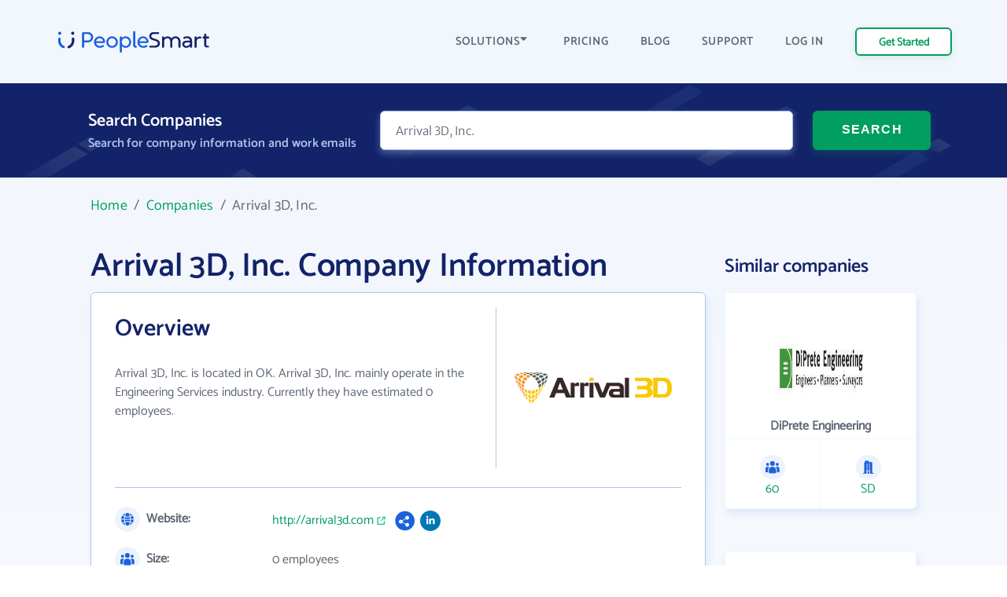

--- FILE ---
content_type: text/html; charset=UTF-8
request_url: https://www.peoplesmart.com/companies/arrival-3d-inc/906554
body_size: 10149
content:
<!DOCTYPE html>
<html lang="en">

<head>
    <meta charset="UTF-8">
    <meta http-equiv="X-UA-Compatible" content="IE=edge">
            <meta name="robots" content="noarchive">
        <title>Arrival 3D, Inc. Employee Directory - Email Address Format, Phone Numbers | PeopleSmart</title>
    <meta name="description" content="Arrival 3D, Inc. business profile, headquartered inOK. See business details and contact information. Browse employee directory for email addresses &amp; phone numbers.">
    <meta name="viewport" content="width=device-width, initial-scale=1.0">
            <link rel="canonical" href="https://www.peoplesmart.com/companies/arrival-3d-inc/906554" />
        <link rel="shortcut icon" type="image/png" href="https://www.peoplesmart.com/profile/assets/dist/img/favicon.ico" />

    <script async>
        const regularFont = new FontFace("Catamaran", "url(/profile/assets/dist/fonts/catamaran-v8-latin-regular.woff2)", {
          style: 'normal', weight: 'normal'
         });
        const boldFont = new FontFace("Catamaran-SemiBold", "url(/profile/assets/dist/fonts/catamaran-v8-latin-600.woff2)", {
          style: 'normal', weight: 600
         });
        const merriWeatherFont = new FontFace("Merriweather Sans Light", "url(/profile/assets/dist/fonts/merriweather-sans-v14-latin-300.woff2)", {
          style: 'normal', weight: 300
        });
        Promise.all([regularFont.load(), boldFont.load(), merriWeatherFont.load()]).then(() => {
          document.fonts.add(regularFont);
          document.fonts.add(boldFont);
          document.fonts.add(merriWeatherFont);
        })
        .catch(error => {
            console.error(error);
        });
    </script>

        <link rel="preload" href="https://www.peoplesmart.com/profile/assets/dist/css/critical.590a7396.bundle.css" as="style" onload="this.onload=null;this.rel='stylesheet'">
    <noscript><link rel="stylesheet"href="https://www.peoplesmart.com/profile/assets/dist/css/critical.590a7396.bundle.css"></noscript>
    <link rel="preload" href="https://www.peoplesmart.com/profile/assets/dist/css/app.a77b3327.bundle.css" as="style" onload="this.onload=null;this.rel='stylesheet'">
    <noscript><link rel="stylesheet"href="https://www.peoplesmart.com/profile/assets/dist/css/app.a77b3327.bundle.css"></noscript>

    <script defer>
      const assets = [
        "https://www.peoplesmart.com/profile/assets/dist/css/noncritical.ef28936f.bundle.css"
      ];
      window.addEventListener('load', () => {
        assets.forEach(asset => {
          let link = document.createElement('link');
          link.rel = 'stylesheet';
          link.type = 'text/css';
          link.href = asset;
          document.head.appendChild(link);
        });
      });
    </script>
    <link href="https://googleads.g.doubleclick.net" rel="preconnect" crossorigin="anonymous">
<link href="https://www.googletagmanager.com" rel="preconnect" crossorigin>
<link href="https://www.google-analytics.com" rel="preconnect" crossorigin="anonymous">

    <!-- STYLES -->
    <style >
    </style>

            <script type="application/ld+json">{"@context":"http:\/\/schema.org","@type":"WebPage","@id":"https:\/\/www.peoplesmart.com","name":"Arrival 3D, Inc. Employee Directory - Email Address Format, Phone Numbers | PeopleSmart","description":"Arrival 3D, Inc. business profile, headquartered inOK. See business details and contact information. Browse employee directory for email addresses & phone numbers.","publisher":{"@type":"Brand","name":"PeopleSmart"}}</script>
            <script type="application/ld+json">{"@context":"http:\/\/schema.org","@type":"Organization","name":"PeopleSmart","url":"https:\/\/www.peoplesmart.com","logo":"https:\/\/frcdn.peoplesmart.com\/assets\/img\/cb3d974edde6235e260259d70f3e2f1f.png"}</script>
            <script type="application/ld+json">{"@context":"http:\/\/schema.org","@type":"BreadcrumbList","itemListElement":[{"@type":"ListItem","position":1,"item":{"@id":"https:\/\/www.peoplesmart.com\/","name":"Home"}},{"@type":"ListItem","position":2,"item":{"@id":"https:\/\/www.peoplesmart.com\/companies\/","name":"Companies"}},{"@type":"ListItem","position":3,"item":{"@id":"https:\/\/www.peoplesmart.com\/companies\/arrival-3d-inc\/906554\/","name":"Arrival 3D, Inc."}}]}</script>
            <script type="application/ld+json">{"@context":"http:\/\/schema.org","@type":"FAQPage","mainEntity":[{"@type":"Question","name":"What is Arrival 3D, Inc.\u0027s website address?","acceptedAnswer":{"@type":"Answer","text":"Arrival 3D, Inc.\u0027s website address is <a target=\u0027_blank\u0027 rel=\u0027noopener noreferrer\u0027 href=\u0027http:\/\/arrival3d.com\u0027>http:\/\/arrival3d.com<\/a>"}},{"@type":"Question","name":"What is Arrival 3D, Inc.\u0027s phone number?","acceptedAnswer":{"@type":"Answer","text":"Arrival 3D, Inc.\u0027s phone number is +1 (405) 510-xxxx"}},{"@type":"Question","name":"How many email formats does Arrival 3D, Inc. use?","acceptedAnswer":{"@type":"Answer","text":"Arrival 3D, Inc. uses 1 email formats"}},{"@type":"Question","name":"Where is Arrival 3D, Inc. located?","acceptedAnswer":{"@type":"Answer","text":"Arrival 3D, Inc. is located in 12220 S State Highway 51, OK 74429"}}]}</script>
    
    <script
  type="text/javascript"
  src="https://app.termly.io/resource-blocker/062688a2-e2a2-41a4-be28-16a82bd20045?autoBlock=on"
></script>

<script async>
  (function(i,s,o,g,r,a,m){i['GoogleAnalyticsObject']=r;i[r]=i[r]||function(){
  (i[r].q=i[r].q||[]).push(arguments)},i[r].l=1*new Date();a=s.createElement(o),
  m=s.getElementsByTagName(o)[0];a.async=1;a.src=g;m.parentNode.insertBefore(a,m)
  })(window,document,'script','https://www.google-analytics.com/analytics.js','ga');
  ga('create', 'UA-546951-27', 'auto', {allowLinker: true});
</script>

<!-- Google Tag Manager -->

<script async>(function(w,d,s,l,i){w[l]=w[l]||[];w[l].push({'gtm.start':
new Date().getTime(),event:'gtm.js'});var f=d.getElementsByTagName(s)[0],
j=d.createElement(s),dl=l!='dataLayer'?'&l='+l:'';j.async=true;j.src=
'https://www.googletagmanager.com/gtm.js?id='+i+dl;f.parentNode.insertBefore(j,f);
})(window,document,'script','dataLayer','GTM-PVGF4RR');</script>

    <script>
    var isIE11 = /Trident.*rv[ :]*11\./.test(navigator.userAgent);
    if (isIE11) {
      document.head.innerHTML += '<link rel="stylesheet" href="https://www.peoplesmart.com/profile/assets/dist/css/ie11.31d5d557.bundle.css">'
      document.head.innerHTML += '<link rel="stylesheet" href="https://www.peoplesmart.com/profile/assets/dist/css/critical.590a7396.bundle.css">'
      document.head.innerHTML += '<link rel="stylesheet" href="https://www.peoplesmart.com/profile/assets/dist/css/app.a77b3327.bundle.css">'
      document.head.innerHTML += '<link rel="stylesheet" href="https://www.peoplesmart.com/profile/assets/dist/css/noncritical.ef28936f.bundle.css">'
    }
  </script>

</head>

<body>
    <!-- Google Tag Manager (noscript) -->
    <noscript><iframe src="https://www.googletagmanager.com/ns.html?id=GTM-PVGF4RR" height="0"
        width="0" style="display:none;visibility:hidden" loading="lazy"></iframe></noscript>

    <!-- HEADER: MENU + HEROE SECTION -->
    <header id="header" class="company-page__header">
  <div class="header-topbar"> 
    <div class="grid-cont">
      <div class="grid-row grid-row_aic dynamic-header__cont">
        <div class="grid-col grid-col_auto">
          <a href="https://www.peoplesmart.com/" class="logo">
            <img
              src="https://www.peoplesmart.com/profile/assets/dist/img/company-profile/img-ps-logo.svg"
              alt="logo"
            />
          </a>
        </div>
        <div class="grid-col grid-col_auto is-hidden-desktop">
          <div class="grid-row">
            <div class="start-trial mr-4 is-hidden-mobile btn-signup ">
              <a href="https://www.peoplesmart.com/lp/70c1c4/3/subscribe" class="button button_xs header-start-trial__button" rel="nofollow"
              data-event="dl" data-category="View Report" data-action="Click" data-label="Nav CTA Button">Get Started</a>
            </div>
            <button type="button" class="close-nav-button is-hidden"><img	
              src="https://www.peoplesmart.com/profile/assets/dist/img/header-icons/cross.svg" title="Close" alt="Close">
            </button>	
            <button id="burger-search" class="menu-toggle mobile-menu-trigger burger"><img 
              src="https://www.peoplesmart.com/profile/assets/dist/img/header-icons/menu.svg" alt="Menu" width="20" height="16" aria-label="Menu trigger" class="header__icon">
            </button>  
          </div>
        </div>
        <div class="grid-col grid-col_auto is-hidden-touch">
          <div class="company-header-links">
            <div class="company-header-element dropdown">
              <button class="company-header-dropdown">SOLUTIONS <img
                src="https://www.peoplesmart.com/profile/assets/dist/img/header-icons/caret-down.svg"
                alt="open menu"
              /> </button>           
              <div class="js-section-menu-wrapper section-menu-wrapper">
              <section class="sections-menu">
                <section class="section-group">
                  <p class="title">Features</p>
                  <a class="section-item" href="https://www.peoplesmart.com/our-data/" data-track="ga" data-ga-action="Solutions" data-ga-label="Our Data">
                    <span class="section-item__title">Our data</span>
                    <span class="section-item__body">AI powered confidence and high accuracy</span>
                  </a>
                  <a class="section-item" href="https://www.peoplesmart.com/lead-enrichment/" data-track="ga" data-ga-action="Solutions" data-ga-label="Lead Enrichment">
                    <span class="section-item__title">Lead enrichment</span>
                    <span class="section-item__body">Enhance your customer data</span>
                  </a>
                  <a class="section-item" href="https://www.peoplesmart.com/find-leads/" data-track="ga" data-ga-action="Solutions" data-ga-label="Contact Search">
                    <span class="section-item__title">Contact search</span>
                    <span class="section-item__body">Search over 100M targeted leads</span>
                  </a>
                  <a class="section-item" href="https://www.peoplesmart.com/chrome-extension/" data-track="ga" data-ga-action="Solutions" data-ga-label="Chrome Extension">
                    <span class="section-item__title">Chrome Extension</span>
                    <span class="section-item__body">Get contact info for LinkedIn profiles</span>
                  </a>
                </section>
                <section class="section-group">
                  <p class="title">Solutions</p>
                  <a class="section-item" href="https://www.peoplesmart.com/recruiters/" data-track="ga" data-ga-action="Solutions" data-ga-label="Recruitment">
                    <span class="section-item__title">Recruitment</span>
                    <span class="section-item__body">Speed up recruitment process</span>
                  </a>
                  <a class="section-item" href="https://www.peoplesmart.com/sales-leads/" data-track="ga" data-ga-action="Solutions" data-ga-label="Sales">
                    <span class="section-item__title">Sales</span>
                    <span class="section-item__body">Enhance sales by making smart decisions</span>
                  </a>
                </section>
                <section class="section-group">
                  <p class="title">Company</p>
                  <a class="section-item" href="https://www.peoplesmart.com/about-us/" data-track="ga" data-ga-action="Solutions" data-ga-label="About">
                    <span class="section-item__title">About us</span>
                    <span class="section-item__body">Who we are</span>
                  </a>
                  <a class="section-item" href="https://www.peoplesmart.com/competitors/" data-track="ga" data-ga-action="Solutions" data-ga-label="Competitors">
                    <span class="section-item__title">Why PeopleSmart</span>
                    <span class="section-item__body">How we are better than the competition</span>
                  </a>
                </section>
              </section>
            </div>   
            </div>
            <div class="company-header-element">
              <a href="https://www.peoplesmart.com/pricing/">
                PRICING
              </a>
            </div>
            
            <div class="company-header-element">
              <a href="https://www.peoplesmart.com/blog/">
                BLOG
              </a>
            </div>

            <div class="company-header-element">
              <a href="https://support.peoplesmart.com/hc/en-us" rel="nofollow">
                SUPPORT
              </a>
            </div>

            <div class="company-header-element btn-login ">
              <a href="https://www.peoplesmart.com/login">
                LOG IN
              </a>
            </div>
            <div class="company-header-element btn-logout is-hidden">
              <a class="button button-primary-outlined">
                Log Out
              </a>
            </div>
            <div class="company-header-element is-hidden">
                          </div>
            <div class="start-trial btn-signup ">
              <a href="https://www.peoplesmart.com/lp/70c1c4/3/subscribe" class="button button_xs header-start-trial__button btn-signup" rel="nofollow"
              data-event="dl" data-category="View Report" data-action="Click" data-label="Nav CTA Button">Get Started</a>
            </div>
          </div>
        </div>
      </div>
    </div>
  </div>
  <!-- Search form-->
  <div class="company-search">
    <form action="#" rel="nofollow" data-people-flow="https://www.peoplesmart.com/lp/70c1c4/2/building-report?" data-company-flow="https://www.peoplesmart.com/lp/70c1c4/3/subscribe" class="company-search__form" autocomplete="off" novalidate>
  <div class="grid-row">
    <div class="grid-col grid-col_auto">
      <h3 class="search-form-title">Search Companies</h3>
      <h4 class="search-form-subtitle">Search for company information and work emails </h4>
    </div>
    <div class="header__form">
      <div class="grid-col search__form__people">
        <div class="company-search__input">
          <div class="ps-input bn">
            <input type="text" id="bn" name="bn" placeholder="Company name…" value="Arrival 3D, Inc." required />
          </div>
        </div>
      </div>
      <div class="grid-col grid-col_auto search__form__submit">
        <button
          type="submit"
          class="company-header-search__button button"
        >
          SEARCH
        </button>
      </div>
    </div>
  </div>
</form>
  </div>
  <div id="mobile-nav" class="mobile-nav mobile-side">
  <div class="sidebar-item side-close-button">
    <button class="button button-primary-outlined btn-logout is-hidden">Log Out</button>
    <div class="">
      <a href="https://www.peoplesmart.com/lp/70c1c4/3/subscribe" class="button button-primary-outlined btn-signup " rel="nofollow"
        data-event="dl" data-category="View Report" data-action="Click" data-label="Nav CTA Button">Get Started</a>

      <a href="https://www.peoplesmart.com/login" class="button-link pr-0 has-text-weight-bold btn-login ">Log In</a>
    </div>
    <button type="button" class="close-nav-button is-hidden"><img	
      src="https://www.peoplesmart.com/profile/assets/dist/img/header-icons/cross.svg" title="Close" alt="Close">
    </button>	
  </div>
    <section class="sidebar-item sections-menu">
  <section class="section-group">
    <p class="title">Features</p>
    <a class="section-item" href="https://www.peoplesmart.com/our-data/" data-track="ga" data-ga-action="Solutions" data-ga-label="Our Data">
      <span class="section-item__title">Our data</span>
      <span class="section-item__body">AI powered confidence and high accuracy</span>
    </a>
    <a class="section-item" href="https://www.peoplesmart.com/lead-enrichment/" data-track="ga" data-ga-action="Solutions" data-ga-label="Lead Enrichment">
      <span class="section-item__title">Lead enrichment</span>
      <span class="section-item__body">Enhance your customer data</span>
    </a>
    <a class="section-item" href="https://www.peoplesmart.com/find-leads/" data-track="ga" data-ga-action="Solutions" data-ga-label="Contact Search">
      <span class="section-item__title">Contact search</span>
      <span class="section-item__body">Search over 100M targeted leads</span>
    </a>
    <a class="section-item" href="https://www.peoplesmart.com/chrome-extension/" data-track="ga" data-ga-action="Solutions" data-ga-label="Chrome Extension">
      <span class="section-item__title">Chrome Extension</span>
      <span class="section-item__body">Get contact info for LinkedIn profiles</span>
    </a>
  </section>
  <section class="section-group">
    <p class="title">Solutions</p>
    <a class="section-item" href="https://www.peoplesmart.com/recruiters/" data-track="ga" data-ga-action="Solutions" data-ga-label="Recruitment">
      <span class="section-item__title">Recruitment</span>
      <span class="section-item__body">Speed up recruitment process</span>
    </a>
    <a class="section-item" href="https://www.peoplesmart.com/sales-leads/" data-track="ga" data-ga-action="Solutions" data-ga-label="Sales">
      <span class="section-item__title">Sales</span>
      <span class="section-item__body">Enhance sales by making smart decisions</span>
    </a>
  </section>
  <section class="section-group">
    <p class="title">Company</p>
    <a class="section-item" href="https://www.peoplesmart.com/about-us/" data-track="ga" data-ga-action="Solutions" data-ga-label="About">
      <span class="section-item__title">About us</span>
      <span class="section-item__body">Who we are</span>
    </a>
    <a class="section-item" href="https://www.peoplesmart.com/competitors/" data-track="ga" data-ga-action="Solutions" data-ga-label="Competitors">
      <span class="section-item__title">Why PeopleSmart</span>
      <span class="section-item__body">How we are better than the competition</span>
    </a>
  </section>
  <div class="sidebar-item clickable-row">
    <a href="https://www.peoplesmart.com/pricing/">
      PRICING
    </a>
  </div>
  <div class="sidebar-item clickable-row">
    <a href="https://www.peoplesmart.com/blog/">
      BLOG
    </a>
  </div>
  <div class="sidebar-item clickable-row">
    <a href="https://support.peoplesmart.com/hc/en-us" rel="nofollow" >
      SUPPORT
    </a>
  </div>
</div>
</header>

    <!-- CONTENT -->
    
<div class="page">  
  <div class="container is-max-widescreen">
    <main class="company-page__content">
      <div class="breadcrumbs">
            <a href="/">Home</a> &nbsp;/&nbsp;
                <a href="/companies/">Companies</a> &nbsp;/&nbsp;
                <em>Arrival 3D, Inc.</em>
      </div>
      <div class="columns is-desktop is-multiline">
        <div class="column is-full-touch is-9-desktop">
          <div class="company-headline">
            <h1 class="company-headline__title">Arrival 3D, Inc. Company Information</h1>
          </div>
                          <div class="info company-overview">
   
    <div class="columns is-mobile">
        <div class="column is-two-thirds-tablet">
            <h2 class="company-profile__title"><span>Overview</span></h2>
            <p class="company-profile-info">
                    Arrival 3D, Inc. is located in OK.
Arrival 3D, Inc. mainly operate in the Engineering Services industry.
Currently they have estimated 0 employees.
            </p>
        </div>
                    <div class="column company-profile__logo">
                <figure class="image">
                    <img src="https://img.fullcontact.com/static/077f38946e4070c8b707ce4b2c968297_dc1b35ec9435f4cb7206207eeac2a5764fe0c1b72440b7b4d4b4dbbda338e0cc" alt="logo" width="128" height="128">
                </figure>
            </div>
            </div>
    <hr>
    <dl class="company-overview__list">
        <dt><img loading="lazy" src="https://www.peoplesmart.com/profile/assets/dist/img/company/overview/url.svg" alt="url icon" width="32" height="32" class="company-overview__icon">
            Website:
        </dt>
        <dd class="company-profile-info__header company-overview__website">
            <a href="http://arrival3d.com" target="_blank" rel="noopener noreferrer"  class="company-profile__extlink mr-2">http://arrival3d.com</a>
                            <div class="company-overview__socials">
                                            <img loading="lazy" src="https://www.peoplesmart.com/profile/assets/dist/img/social-media/default.svg" alt="Social" height="26" width="26" />
                                            <img loading="lazy" src="https://www.peoplesmart.com/profile/assets/dist/img/social-media/linkedin.svg" alt="Social" height="26" width="26" />
                                    </div>
                    </dd>
    </dl>
    <dl class="company-overview__list">
        <dt><img loading="lazy" src="https://www.peoplesmart.com/profile/assets/dist/img/company/overview/size.svg" alt="size company icon" width="32" height="32" class="company-overview__icon">
            Size:
        </dt>
        <dd class="company-profile-info__header size">
            <p>0 employees</p>
        </dd>
    </dl>
    <dl class="company-overview__list">
                    <dt><img loading="lazy" src="https://www.peoplesmart.com/profile/assets/dist/img/company/overview/hq.svg" alt="headquarters icon" width="32" height="32" class="company-overview__icon">
                Headquarters:
            </dt>
            <dd class="company-profile-info__header location">
                <a>12220 S State Highway 51, OK 74429 </a>
            </dd>
            </dl>
    <dl class="company-overview__list phone">
                    <dt><img loading="lazy" src="https://www.peoplesmart.com/profile/assets/dist/img/company/overview/phone.svg" alt="phone icon" width="32" height="32" class="company-overview__icon">
                Phone Number:
            </dt>
                            <dd class="company-profile-info__header">
                    <a href="https://www.peoplesmart.com/lp/88dce3/3/building-report?" class="phone-number"
                    data-event="dl" data-category="View Report" data-action="Click" data-label="Company Phone Links" rel="nofollow">+1 (405) 510-xxxx</a>
                                     </dd>
                            <dd class="company-profile-info__header">
                    <a href="https://www.peoplesmart.com/lp/88dce3/3/building-report?" class="phone-number"
                    data-event="dl" data-category="View Report" data-action="Click" data-label="Company Phone Links" rel="nofollow">+1 (866) 687-xxxx</a>
                                     </dd>
                        </dl>

    <dl class="company-overview__list">
                            <dt><img loading="lazy" src="https://www.peoplesmart.com/profile/assets/dist/img/company/overview/industry.svg" alt="industry icon" class="company-overview__icon"  width="32" height="32">
                Industry:
            </dt>
            <dd class="company-profile-info__header industry">
                <p>Engineering Services</p>
            </dd>
            </dl>
</div>
                        <div class="employees info">
        <div class="is-flex is-justify-content-space-between">
            <h2 class="employees__title info__title"><span>Employees at Arrival 3D, Inc.</span></h2>
            <span class="mt- is-hidden-mobile">Showing 1 of 1</span>
        </div>
        <!-- Employee List Desktop/Tablet -->
        <div class="table-container is-hidden-mobile">
            <table class="table is-fullwidth">
                <thead>
                    <tr>
                        <th>JOB TITLE</th>
                        <th>WORK EMAIL</th>
                        <th>WORK PHONE</th>
                        <th>LOCATION</th>
                        <th></th>
                    </tr>
                </thead>
                <tbody>
                                    <tr>
                        <th>Employee</th>
                        <td><a href="https://www.peoplesmart.com/lp/88dce3/3/building-report?company=Arrival+3D%2C+Inc.&position=Employee" class="is-underlined" rel="nofollow">@arrival3d.com</a></td>
                        <td><a href="https://www.peoplesmart.com/lp/88dce3/3/building-report?company=Arrival+3D%2C+Inc.&position=Employee" class="" rel="nofollow"><div class="has-text-centered">-</div></a></td>
                        <td>Tulsa, Oklahoma</td>
                        <td><a href="https://www.peoplesmart.com/lp/88dce3/3/building-report?company=Arrival+3D%2C+Inc.&position=Employee" class="button button--outline has-text-centered" rel="nofollow"
                        data-event="dl" data-category="View Report" data-action="Click" data-label="View Profile CTA Button">VIEW <span class="is-hidden-touch">PROFILE</span></a></td>
                    </tr>
                                </tbody>
            </table>
        </div>

        <!-- Employee List Mobile -->
        <div class="is-hidden-tablet">
                                                <div class="employees_item">
                        <div class="columns is-mobile mb-0">
                            <div class="column is-7">
                                <div class="has-text-weight-bold">Employee</div>
                                                                    Tulsa, Oklahoma                                                            </div>
                            <div class="column">
                                <a href="https://www.peoplesmart.com/lp/88dce3/3/building-report?company=Arrival+3D%2C+Inc.&position=Employee" class="button button--outline has-text-centered" rel="nofollow">View</a>
                            </div>
                        </div>
                                                    <div class="employees_item__datapoint">
                                <img loading="lazy" src="https://www.peoplesmart.com/profile/assets/dist/img/company/overview/email.svg" alt="contact icon" class="company-overview__icon">
                                <a href="https://www.peoplesmart.com/lp/88dce3/3/building-report?company=Arrival+3D%2C+Inc.&position=Employee" class="is-underlined"
                                data-event="dl" data-category="View Report" data-action="Click" data-label="Email Links">@arrival3d.com</a>
                            </div>
                                                                    </div>
                                    </div>
                <div class="employee_pagination is-hidden-tablet">
                    </div>

        <div class="info info--blue mb-0 employee-search">
            <img loading="lazy" src="https://www.peoplesmart.com/profile/assets/dist/img/company/overview/employee-search.svg" alt="contact card icon" width="70" height="70" class="mb-4">
            <p>Enter an employee name to <strong>search</strong> and <strong>verify</strong> work emails, phone numbers and social links etc.</p>
            <form action="https://www.peoplesmart.com/lp/70c1c4/3/subscribe" rel="nofollow" data-people-flow="https://www.peoplesmart.com/lp/70c1c4/3/subscribe" data-company-flow="" class="search__form" autocomplete="off" novalidate>
                <div class="ps-input mr-4">
                    <input placeholder="Employee name..." type="text" id="fn" name="fn" value="" required />
                </div>
                <button
                    type="submit"
                    class="button"
                    data-event="dl" data-category="View Report" data-action="Click" data-label="Employee Search CTA Button"
                >
                    SEARCH
                </button>
            </form>

        </div>
    </div>
          <div class="info">
    <h2 class="company-profile__title">Arrival 3D, Inc.'s Email Format</h2>
    <p class="mb-5">
        We found 1 email formats used by <a href="https://www.peoplesmart.com/lp/88dce3/3/building-report?" rel="nofollow">Arrival 3D, Inc.</a> employees. The most common <strong>Arrival 3D, Inc. email format</strong> is 
        first ex.<strong>(jane@arrival3d.com)</strong> being used 100% of the time.
    </p>
    <div class="columns">
        <div class="column is-full-mobile is-7-tablet">
            <!-- Email Format Desktop/Tablet -->
            <div class="table-container is-hidden-mobile has-scrollbar-tablet">
                <table class="table email-formats is-striped is-fullwidth">
                    <thead>
                        <tr>
                            <th>FORMAT</th>
                            <th>EMAIL</th>
                            <th>%</th>
                            <th></th>
                        </tr>
                    </thead>
                    <tbody>
                                            <tr>
                            <th>First</th>
                            <td><a href="https://www.peoplesmart.com/lp/88dce3/3/building-report?"
                            data-event="dl" data-category="View Report" data-action="Click" data-label="Email Format" rel="nofollow">
                                jane@arrival3d.com                            </a></td>
                            <td>100%</td>
                            <td><span class="dot"></span></td>
                        </tr>
                                        </tbody>
                </table>
            </div>
            <!-- Email Format Mobile -->
            <div class="is-hidden-tablet m-3">
                                    <div class="columns is-mobile mb-5 email-formats__item">
                        <div class="column is-flex is-flex-direction-column is-9">
                            <strong>first</strong>
                            <a href="https://www.peoplesmart.com/lp/88dce3/3/building-report?" data-event="dl" data-category="View Report" data-action="Click" data-label="Email Format" rel="nofollow">
                                jane@arrival3d.com                            </a>
                        </div>
                        <div class="column is-align-self-center has-text-centered">100%</div>
                    </div>
                            </div>
        </div>
        <!-- Email Format Chart -->
        <div class="column is-5">
            <div id="emailFormatsChart" class="email-chart is-flex is-justify-content-center is-align-items-center" style="height: 100%; width: 100%" data-company-id="906554">
                <span class="bulma-loader-mixin"></span>
                <canvas class="is-hidden"></canvas>
            </div>
        </div>
    </div>
</div>
              <div class="faq-section">
    <div class="info">
        <h2 class="main-title ">Frequently Asked Questions About Arrival 3D, Inc.</h2>
                <div class="question-card">
            <h3 class="sub-title">What is Arrival 3D, Inc.'s website address?</h3>
            <span class="answer"> Arrival 3D, Inc.'s website address is <a target='_blank' rel='noopener noreferrer' href='http://arrival3d.com'>http://arrival3d.com</a></span>
        </div>
                <div class="question-card">
            <h3 class="sub-title">What is Arrival 3D, Inc.'s phone number?</h3>
            <span class="answer"> Arrival 3D, Inc.'s phone number is +1 (405) 510-xxxx</span>
        </div>
                <div class="question-card">
            <h3 class="sub-title">How many email formats does Arrival 3D, Inc. use?</h3>
            <span class="answer"> Arrival 3D, Inc. uses 1 email formats</span>
        </div>
                <div class="question-card">
            <h3 class="sub-title">Where is Arrival 3D, Inc. located?</h3>
            <span class="answer"> Arrival 3D, Inc. is located in 12220 S State Highway 51, OK 74429</span>
        </div>
            </div>
    </div>
        </div>
                <div class="column is-3-desktop similar-companies">
          <div class="company-headline">
    <h2 class="info__title">Similar companies</h2>
</div>
<div class="columns is-mobile is-multiline">
            <div class="column is-full-desktop">
            <a href="https://www.peoplesmart.com/companies/diprete-engineering/3435802/">
                <div class="info info--shadow is-clickable">
                    <div class="similar-companies__logo">
                        <figure class="image is-128x128">
                            <img src="https://img.fullcontact.com/static/121e10702bc6ce694de382b5ae818d3f_4ba31d8760436d1ab10c543ccf3d1c99cf45a79c55a9bd70b3eda83fda4ea2f4" alt="similar logo company" loading="lazy" width="100" />
                        </figure>
                        <p class="similar-companies__title">DiPrete Engineering</p>
                    </div>
                <div class="similar-companies__stats columns is-mobile">
                        <div class="column">
                            <img src="https://www.peoplesmart.com/profile/assets/dist/img/company/overview/size.svg" alt="size company icon" loadding="lazy" width="32" height="32">
                            <p class="has-text-grey">60</p>
                        </div>
                                                <div class="column">
                            <img src="https://www.peoplesmart.com/profile/assets/dist/img/company/overview/hq.svg" alt="headquarters icon" loading="lazy" width="32" height="32">
                            <p class="has-text-grey">SD</p>
                        </div>
                                            </div>
                </div>
            </a>
        </div>
            <div class="column is-full-desktop">
            <a href="https://www.peoplesmart.com/companies/csd-structural-engineers/2991991/">
                <div class="info info--shadow is-clickable">
                    <div class="similar-companies__logo">
                        <figure class="image is-128x128">
                            <img src="https://img.fullcontact.com/static/1137594a7def9564abfaa3e7dc8516cc_06bc685b4930f89f3582e7af6dd52c119b767ab5dfa171f717eddea3134a1a62" alt="similar logo company" loading="lazy" width="100" />
                        </figure>
                        <p class="similar-companies__title">CSD Structural Engineers</p>
                    </div>
                <div class="similar-companies__stats columns is-mobile">
                        <div class="column">
                            <img src="https://www.peoplesmart.com/profile/assets/dist/img/company/overview/size.svg" alt="size company icon" loadding="lazy" width="32" height="32">
                            <p class="has-text-grey">60</p>
                        </div>
                                                <div class="column">
                            <img src="https://www.peoplesmart.com/profile/assets/dist/img/company/overview/hq.svg" alt="headquarters icon" loading="lazy" width="32" height="32">
                            <p class="has-text-grey">SD</p>
                        </div>
                                            </div>
                </div>
            </a>
        </div>
            <div class="column is-full-desktop">
            <a href="https://www.peoplesmart.com/companies/dakota-tube-inc/3105103/">
                <div class="info info--shadow is-clickable">
                    <div class="similar-companies__logo">
                        <figure class="image is-128x128">
                            <img src="" alt="similar logo company" loading="lazy" width="100" />
                        </figure>
                        <p class="similar-companies__title">Dakota Tube, Inc.</p>
                    </div>
                <div class="similar-companies__stats columns is-mobile">
                        <div class="column">
                            <img src="https://www.peoplesmart.com/profile/assets/dist/img/company/overview/size.svg" alt="size company icon" loadding="lazy" width="32" height="32">
                            <p class="has-text-grey">60</p>
                        </div>
                                                <div class="column">
                            <img src="https://www.peoplesmart.com/profile/assets/dist/img/company/overview/hq.svg" alt="headquarters icon" loading="lazy" width="32" height="32">
                            <p class="has-text-grey">SD</p>
                        </div>
                                            </div>
                </div>
            </a>
        </div>
            <div class="column is-full-desktop">
            <a href="https://www.peoplesmart.com/companies/victory-solutions-inc/12405055/">
                <div class="info info--shadow is-clickable">
                    <div class="similar-companies__logo">
                        <figure class="image is-128x128">
                            <img src="https://img.fullcontact.com/static/af0876dd6d39b06ea1386e50f9bf773e_a8f22d088918fd190a2e3a43a8ffc4de3675dcfa174b9a8325c5f8df765559ab" alt="similar logo company" loading="lazy" width="100" />
                        </figure>
                        <p class="similar-companies__title">Victory Solutions Inc.</p>
                    </div>
                <div class="similar-companies__stats columns is-mobile">
                        <div class="column">
                            <img src="https://www.peoplesmart.com/profile/assets/dist/img/company/overview/size.svg" alt="size company icon" loadding="lazy" width="32" height="32">
                            <p class="has-text-grey">60</p>
                        </div>
                                                <div class="column">
                            <img src="https://www.peoplesmart.com/profile/assets/dist/img/company/overview/hq.svg" alt="headquarters icon" loading="lazy" width="32" height="32">
                            <p class="has-text-grey">SD</p>
                        </div>
                                            </div>
                </div>
            </a>
        </div>
            <div class="column is-full-desktop">
            <a href="https://www.peoplesmart.com/companies/ms-technology-inc/8106097/">
                <div class="info info--shadow is-clickable">
                    <div class="similar-companies__logo">
                        <figure class="image is-128x128">
                            <img src="https://img.fullcontact.com/static/0a257afb10c36fee61b0c0b723854f10_35b40b86f579793a8bad12cde9ead40c7237d3b50a6cda0a50c83da3dbcac468" alt="similar logo company" loading="lazy" width="100" />
                        </figure>
                        <p class="similar-companies__title">MS Technology Inc</p>
                    </div>
                <div class="similar-companies__stats columns is-mobile">
                        <div class="column">
                            <img src="https://www.peoplesmart.com/profile/assets/dist/img/company/overview/size.svg" alt="size company icon" loadding="lazy" width="32" height="32">
                            <p class="has-text-grey">60</p>
                        </div>
                                                <div class="column">
                            <img src="https://www.peoplesmart.com/profile/assets/dist/img/company/overview/hq.svg" alt="headquarters icon" loading="lazy" width="32" height="32">
                            <p class="has-text-grey">SD</p>
                        </div>
                                            </div>
                </div>
            </a>
        </div>
    </div>
        </div>
              </div>
    </main>
  </div>
</div>


    <!-- BANNER -->
    <section class="banner lazy">
  <div class="banner-container">
    <div class="banner-title">
      Get the prospecting tool that gets more leads
    </div>
    <div class="banner-subtitle">
      Start your 7-day trail now
    </div>
    <form class="banner-content banner-mail__form" id="emailForm" action="#" rel="nofollow" data-subscribe-flow="https://www.peoplesmart.com/lp/70c1c4/3/subscribe" autocomplete="off">
      <div class="ps-input">
        <input type="text" class="banner-input" placeholder="Enter your work email" id="emailInput" name="emailInput" value="" autocomplete="off"></input>
      </div>
      <div class="start-trial">
        <input class="button button_xs other-employees start-trial__button" rel="nofollow" type="submit" value="START TRIAL" id="btn-submit"
        data-event="dl" data-category="View Report" data-action="Click" data-label="Start Trial Footer"/>
      </div>
    </form>
    <div class="banner-disclaimer">
      By clicking “Start Trial”, you represent that you are over 18 years of age and have agreed to our
      <a href="https://www.peoplesmart.com/terms/" rel="noopener">Terms of Use</a>
      and
      <a href="https://www.peoplesmart.com/privacy-policy/" rel="noopener">Privacy Policy</a>
      and you agree to receive email from 
      <a href="https://www.peoplesmart.com/" rel="noopener">PeopleSmart.com</a>
      . We’ll never sell your information or use your data as a part of our search results.
    </div>
  </div>
</section>
</div>

    <!-- FOOTER: DEBUG INFO + COPYRIGHTS -->
    <footer>
  <div class="container is-max-widescreen">
    <div class="row footer-row">
      <div class="columns is-multiline is-mobile mt-1">
        <dl class="column footer-column is-2-widescreen is-4-desktop is-4-tablet is-12-mobile pt-0 pb-0 m-b-md">
          <dt class="footer-column__title is-uppercase">About Us</dt>
          <dd>
            <a href="https://www.peoplesmart.com/about-us/">About PeopleSmart</a>
          </dd>
          <dd>
            <a href="https://www.ltvco.com/partners/">Affiliates</a>
          </dd>
          <dd>
            <a href="https://www.peoplesmart.com/blog/">Blog</a>
          </dd>
        </dl>
        <dl class="column footer-column is-2-widescreen is-5-desktop is-5-tablet is-12-mobile pt-0 pb-0 m-b-md">
          <dt class="footer-column__title is-uppercase">Solutions</dt>
          <dd><a href="https://www.peoplesmart.com/find-leads/">Contact Search</a></dd>
          <dd><a href="https://www.peoplesmart.com/lead-enrichment/">Lead Enrichment</a></dd>
          <dd><a href="https://www.peoplesmart.com/our-data/">Our Data</a></dd>
          <dd><a href="https://www.peoplesmart.com/phone-number-lookup/">Reverse Phone Lookup</a></dd>
          <dd><a href="https://www.peoplesmart.com/email-lookup-search/">Email Lookup</a></dd>
          <dd><a href="https://chrome.google.com/webstore/detail/peoplesmart-find-b2b-emai/gpmcdaocjaodfgpniloimojpldldihfn">Chrome Extension (New!)</a></dd>
        </dl>
        <dl class="column footer-column is-2-widescreen is-3-desktop is-3-tablet is-12-mobile pt-0 pb-0 m-b-md">
          <dt class="footer-column__title is-uppercase">Help</dt>
          <dd>
            <a href="https://www.peoplesmart.com/contact-us/">Contact Us</a>
          </dd>
          <dd>
            <a href="https://support.peoplesmart.com/hc/en-us">Help Center</a>
          </dd>
          <dd>
            <a href="https://www.peoplesmart.com/svc/optout/search/contact_optouts">Do Not Sell or Share My Personal Information</a>
          </dd>
        </dl>
        <dl class="column footer-column is-3-widescreen is-4-desktop is-4-tablet is-11-mobile pt-0 pb-0 m-b-md">
          <dt class="footer-column__title is-uppercase">Browse</dt>
          <dd>
            <a href="https://www.peoplesmart.com/sitemap/">Sitemap</a>
          </dd>

          <dt class="footer-column__title is-uppercase mt-2">Company Directory</dt>
          <div class="footer-directory">
                          <dd>
              <a href="https://www.peoplesmart.com/companies/a/">
                                                A                              </a>
              </dd>
                          <dd>
              <a href="https://www.peoplesmart.com/companies/b/">
                                                B                              </a>
              </dd>
                          <dd>
              <a href="https://www.peoplesmart.com/companies/c/">
                                                C                              </a>
              </dd>
                          <dd>
              <a href="https://www.peoplesmart.com/companies/de/">
                                                <span>D</span>                                  <span>E</span>                              </a>
              </dd>
                          <dd>
              <a href="https://www.peoplesmart.com/companies/fg/">
                                                <span>F</span>                                  <span>G</span>                              </a>
              </dd>
                          <dd>
              <a href="https://www.peoplesmart.com/companies/hi/">
                                                <span>H</span>                                  <span>I</span>                              </a>
              </dd>
                          <dd>
              <a href="https://www.peoplesmart.com/companies/jkl/">
                                                <span>J</span>                                  <span>K</span>                                  <span>L</span>                              </a>
              </dd>
                          <dd>
              <a href="https://www.peoplesmart.com/companies/m/">
                                                M                              </a>
              </dd>
                          <dd>
              <a href="https://www.peoplesmart.com/companies/no/">
                                                <span>N</span>                                  <span>O</span>                              </a>
              </dd>
                          <dd>
              <a href="https://www.peoplesmart.com/companies/p/">
                                                P                              </a>
              </dd>
                          <dd>
              <a href="https://www.peoplesmart.com/companies/qr/">
                                                <span>Q</span>                                  <span>R</span>                              </a>
              </dd>
                          <dd>
              <a href="https://www.peoplesmart.com/companies/s/">
                                                S                              </a>
              </dd>
                          <dd>
              <a href="https://www.peoplesmart.com/companies/t/">
                                                T                              </a>
              </dd>
                          <dd>
              <a href="https://www.peoplesmart.com/companies/uvwxyz/">
                                                <span>U</span>                                  <span>V</span>                                  <span>W</span>                                  <span>X</span>                                  <span>Y</span>                                  <span>Z</span>                                  <span>#</span>                              </a>
              </dd>
                      </div>
        </dl>
        <dl class="column footer-column is-3-widescreen is-5-desktop is-5-tablet is-12-mobile p-0-desktop m-b-md">
                    <div class="customer-service-wrapper">
            <dt class="footer-column__title is-uppercase">Contact</dt>
            <dd>
              <a href="mailto:support@peoplesmart.com" class="text-nowrap">
                <img src="https://www.peoplesmart.com/profile/assets/dist/img/footer/email.svg" class="footer-icons" alt="Email" loading="lazy" width="20" height="21">support@peoplesmart.com
              </a>
            </dd>
            <dd>
              <a href="tel:1-267-846-5087">
                <img src="https://www.peoplesmart.com/profile/assets/dist/img/footer/phone.svg" class="footer-icons" alt="Phone" loading="lazy" width="20" height="21">1-267-846-5087
              </a>
            </dd>
            <dd class="footer-column_text is-flex align-items-start">
              <img src="https://www.peoplesmart.com/profile/assets/dist/img/footer/clock.svg"class="footer-icons" alt="Clock" loading="lazy" width="20" height="21" style="margin-top: 2px;">Open daily 6 am - 11:30 pm EST.
            </dd>
            <dd class="footer-column_text is-flex align-items-start mr-md-3">
              <img src="https://www.peoplesmart.com/profile/assets/dist/img/footer/us-flag.svg"class="footer-icons us-flag" alt="US flag" loading="lazy" width="20" height="21" style="margin-top: 2px;"><span>Phone support proudly based in the US.</span>
            </dd>
            <dd class="social-media-icons">
              <a href="https://www.facebook.com/PeopleSmartcom" class="pr-2">
                <span class="sr-only">Facebook</span>
                <img src="https://www.peoplesmart.com/profile/assets/dist/img/social-media/facebook.svg" alt="Facebook" loading="lazy" width="23" height="23" >
              </a>
              <a href="https://www.linkedin.com/company/ltvpeoplesmart" class="pr-2">
                <span class="sr-only">LinkedIn</span>
                <img src="https://www.peoplesmart.com/profile/assets/dist/img/social-media/linkedin.svg" alt="LinkedIn" loading="lazy" width="23" height="23" >
              </a>
              <a href="https://x.com/PeopleSmartcom" class="pr-2">
                <span class="sr-only">X</span>
                <img src="https://www.peoplesmart.com/profile/assets/dist/img/social-media/x.svg" alt="X" loading="lazy" width="23" height="23">
              </a>
            </dd>
          </div>
                  </dl>
      </div>
    </div>
    <div class="disclaimer">
      <p>
        At PeopleSmart, our mission is to help companies leverage professional contact data to grow their business. PeopleSmart does 
        not provide private investigator services or consumer reports, and is not a consumer reporting agency as defined under the 
        Fair Credit Reporting Act. You may not use our service or the information provided to make decisions about employment, admission, 
        consumer credit, insurance, tenant screening or any other purpose that would require FCRA compliance.
      </p>
      <div class="row">
        <div class="columns is-gapless">
          <div class="column">
            <p>
              © 2025 PeopleSmart LLC. All rights reserved. PeopleSmart® and the PeopleSmart logo are registered trademarks of PeopleSmart LLC.
            </p>
          </div>
          <div class="column has-text-right-desktop has-text-right-tablet mb-2">
            <a href="https://www.peoplesmart.com/terms/" target="_blank" rel="nofollow noopener">Terms of Use</a> |
            <a href="https://www.peoplesmart.com/privacy-policy/" target="_blank" rel="nofollow noopener">Privacy Policy</a>
          </div>
        </div>
      </div>
    </div>

  </div>
  <div class="acsb-container">
    <div class="container is-max-widescreen">
      <span data-acsb="trigger" aria-label="Open accessibility interface" class="AccessibilityIcon AccessibilityIcon--large acsb-trigger-hidden acsb-ready" tabindex="0" role="button" style="display: flex;align-items: center;color: #0f2d8f;padding: 5px 0;width: 150px;font-size: 14px;cursor: pointer;">
        Accessibility
        <svg xmlns="http://www.w3.org/2000/svg" width="40" height="20" style="margin-left: 5px;">
          <g fill="none" fill-rule="nonzero">
            <rect class="ada-icon-bg" width="40" height="20" fill="#0F2D8F" rx="10"></rect>
            <path class="ada-icon" fill="#FFF" d="M18.854 2.5a1.354 1.354 0 100 2.709 1.354 1.354 0 000-2.709zm-.57 3.125c-.838.002-.992.532-.992.965v5.102c0 .438.351.793.788.791l3.61-.016s1.242 1.89 1.865 2.833c.186.283.434.533.793.533.473 0 .908-.387.856-.86a1.118 1.118 0 00-.173-.527c-.555-.831-1.655-2.628-2.26-3.303a.825.825 0 00-.614-.295l-2.984.01V7.683L21.3 9.16a.675.675 0 00.762-1.113l-3.321-2.3c-.115-.08-.328-.122-.457-.122zm8.127 1.25a.204.204 0 00-.143.057l-2.682 2.604h-3.801a.198.198 0 00-.202.196v.072c0 .11.09.196.202.196h3.908c.06 0 .119-.023.153-.057l2.761-2.681a.193.193 0 000-.279l-.053-.051a.204.204 0 00-.143-.057zm-9.69 1.458a4.775 4.775 0 00-3.388 4.585c0 2.666 2.156 4.79 4.75 4.79 1.986 0 3.716-1.243 4.417-3.025l-.714-1.077a3.747 3.747 0 01-3.704 3.031c-2.111 0-3.771-1.689-3.771-3.719 0-1.566.991-2.926 2.41-3.466V8.333z"></path>
          </g>
        </svg>
      </span>
    </div>
  </div>
</footer>

    <!-- SCRIPTS -->

    <script type="text/javascript" src="https://www.peoplesmart.com/profile/assets/dist/third_party/validate.min.js" defer></script>
    <script src="https://www.peoplesmart.com/profile/assets/dist/js/runtime.e81ed310.bundle.js" defer></script>
    <script src="https://www.peoplesmart.com/profile/assets/dist/js/vendors.21e2d7eb.bundle.js" defer></script>
    <script src="https://www.peoplesmart.com/profile/assets/dist/js/app.005e719e.bundle.js" defer></script>
    <script src="https://www.peoplesmart.com/profile/assets/dist/js/charts.c91a2efd.bundle.js" defer></script>
    <!-- -->

    <!-- ACSB ADA compliance -->
<script type="text/javascript" async>
  (function(document, tag) {
    const loaded = sessionStorage.getItem("acsb_loaded");
    if (loaded) {
      var script = document.createElement(tag);
      var element = document.getElementsByTagName('body')[0];
      script.src = 'https://acsbap.com/apps/app/assets/js/acsb.js';
      script.async = true;
      script.defer = true;
      (typeof element === 'undefined' ? document.getElementsByTagName('html')[0] : element).appendChild(script);
      script.onload = function() { acsbJS.init({ hideMobile: false, hideTrigger: true, position : 'left'}); };
    }
  }(document, 'script'));
</script>
</body>

</html>


--- FILE ---
content_type: image/svg+xml
request_url: https://www.peoplesmart.com/profile/assets/dist/img/company-profile/img-ps-logo.svg
body_size: 1921
content:
<svg xmlns="http://www.w3.org/2000/svg" xmlns:xlink="http://www.w3.org/1999/xlink" width="210" height="29" viewBox="0 0 180 27">
    <defs>
        <path id="q6nd124rna" d="M0.192 0.148L8.374 0.148 8.374 16.692 0.192 16.692z"/>
        <path id="wmj3uvj8dc" d="M0 0.074L8.119 0.074 8.119 12.896 0 12.896z"/>
    </defs>
    <g fill="none" fill-rule="evenodd">
        <g>
            <g>
                <g>
                    <path fill="#1B61DB" d="M30.815 11.16h4.677c1.883 0 3.635-1.829 3.635-3.815 0-2.013-1.752-3.816-3.635-3.816h-4.677v7.63zm-1.23-9.853h5.907c3.294 0 6.038 2.691 6.038 6.038 0 3.292-2.744 6.012-6.038 6.012h-4.677v5.227c0 .68-.524 1.28-1.23 1.28-.705 0-1.23-.6-1.23-1.28V2.562c0-.68.525-1.255 1.23-1.255zM44.839 12.076h8.521c-.183-1.778-1.935-3.71-4.183-3.71-2.194 0-3.945 1.75-4.338 3.71zm0 2.012c.499 2.091 2.222 3.633 4.471 3.633 1.436 0 2.562-.575 3.265-.967.159-.078.366-.157.63-.157.626 0 1.07.47 1.07 1.071 0 .499-.316.864-.549.994-.52.313-2.144 1.202-4.416 1.202-3.922 0-6.9-3.056-6.9-6.82 0-3.79 3.109-6.77 6.767-6.77 3.737 0 6.432 3.083 6.432 6.22 0 .81-.655 1.594-1.465 1.594h-9.305zM63.92 8.444c-2.509 0-4.522 2.116-4.522 4.6 0 2.481 1.935 4.677 4.521 4.677 2.564 0 4.497-2.196 4.497-4.678 0-2.483-1.962-4.6-4.497-4.6m0 11.42c-3.868 0-6.82-3.03-6.82-6.82 0-3.788 3.003-6.77 6.82-6.77 3.79 0 6.85 3.005 6.85 6.77 0 3.739-3.034 6.82-6.85 6.82M75.442 13.279c0 2.482 1.75 4.416 4.26 4.416 2.562 0 4.442-2.091 4.442-4.6 0-2.51-1.828-4.679-4.441-4.679-2.563 0-4.261 2.04-4.261 4.548v.315zm-2.326-5.75c0-.682.572-1.255 1.255-1.255.678 0 1.253.573 1.253 1.255v.677c.915-1.017 2.3-1.932 4.416-1.932 3.53 0 6.457 3.004 6.457 6.821 0 3.815-2.98 6.77-6.457 6.77-2.116 0-3.501-.914-4.416-1.934v6.43c0 .704-.628 1.252-1.253 1.252-.683 0-1.255-.548-1.255-1.253V7.53zM91.354 16.728c0 .628.312.914.784.914.628 0 1.123.496 1.123 1.125 0 .627-.495 1.097-1.385 1.097-1.854 0-3.032-1.357-3.032-3.136V1.255C88.844.601 89.42 0 90.1 0s1.254.601 1.254 1.255v15.473zM96.285 12.076h8.523c-.186-1.778-1.937-3.71-4.184-3.71-2.195 0-3.945 1.75-4.339 3.71zm0 2.012c.496 2.091 2.222 3.633 4.47 3.633 1.436 0 2.562-.575 3.266-.967.157-.078.366-.157.627-.157.629 0 1.073.47 1.073 1.071 0 .499-.314.864-.548.994-.525.313-2.145 1.202-4.417 1.202-3.922 0-6.903-3.056-6.903-6.82 0-3.79 3.111-6.77 6.77-6.77 3.739 0 6.429 3.083 6.429 6.22 0 .81-.65 1.594-1.461 1.594h-9.306z" transform="translate(-175 -35) translate(0 -.5) translate(175 36.015)"/>
                    <path fill="#132369" d="M118.403 1.307c.705 0 1.202.498 1.202 1.098 0 .655-.497 1.15-1.202 1.15h-5.671c-1.413 0-2.51 1.256-2.51 2.353 0 4.287 10.299 2.142 10.299 8.678 0 3.003-2.538 5.018-5.724 5.018h-5.673c-.705 0-1.176-.497-1.176-1.126 0-.625.47-1.122 1.176-1.122h5.41c2.038 0 3.449-1.098 3.449-2.745 0-4.678-10.087-1.987-10.087-8.651 0-2.456 2.038-4.653 4.756-4.653h5.75zM134.076 8.703c1.385-1.672 3.03-2.43 4.782-2.43 3.422 0 6.09 2.404 6.09 6.273v6.064c0 .655-.522 1.254-1.203 1.254-.678 0-1.28-.599-1.28-1.254v-6.22c0-2.51-1.62-3.946-3.607-3.946-1.804 0-3.634 1.54-3.634 3.526v6.64c0 .655-.548 1.254-1.226 1.254-.682 0-1.256-.599-1.256-1.254v-6.22c0-2.457-1.438-3.946-3.424-3.946-1.856 0-3.816 1.594-3.816 3.318v6.848c0 .655-.573 1.254-1.254 1.254-.68 0-1.256-.599-1.256-1.254V7.528c0-.653.575-1.255 1.256-1.255s1.254.602 1.254 1.255v.628c.784-.837 2.25-1.883 4.051-1.883 1.62 0 3.424.731 4.523 2.43M156.044 13.564h-3.917c-1.57 0-2.774.734-2.774 2.014 0 1.176 1.152 2.17 2.641 2.17 2.065 0 4.05-1.83 4.05-3.032v-1.152zm2.512-1.854v6.9c0 .655-.577 1.254-1.256 1.254-.68 0-1.256-.6-1.256-1.254v-.576c-.992 1.072-2.505 1.83-4.154 1.83-2.797 0-4.914-1.986-4.914-4.39 0-2.352 1.987-4.05 5.15-4.05h3.918v-.183c0-1.857-1.409-2.876-3.265-2.876-2.093 0-2.744.81-3.426.81-.653 0-1.123-.472-1.123-1.072 0-.34.132-.732.602-1.02.627-.391 2.17-.81 4.025-.81 3.607 0 5.7 2.222 5.7 5.437zM168.325 6.535c.678 0 1.204.445 1.204 1.097 0 .654-.526 1.124-1.204 1.124h-1.178c-1.88 0-3.16 1.647-3.16 3.268v6.586c0 .655-.576 1.254-1.256 1.254-.678 0-1.253-.6-1.253-1.254V7.529c0-.654.575-1.255 1.253-1.255.68 0 1.257.6 1.257 1.255v.627c.703-.941 1.958-1.621 3.294-1.621h1.043z" transform="translate(-175 -35) translate(0 -.5) translate(175 36.015)"/>
                    <g transform="translate(-175 -35) translate(0 -.5) translate(175 36.015) translate(170.552 2.912)">
                        <mask id="9chbli1jyb" fill="#fff">
                            <use xlink:href="#q6nd124rna"/>
                        </mask>
                        <path fill="#132369" d="M6.91 16.692H5.605c-1.858 0-3.269-1.49-3.269-3.267v-7.58H1.29C.662 5.845.192 5.348.192 4.72c0-.55.47-1.098 1.098-1.098h1.046V1.376c0-.68.574-1.228 1.256-1.228.65 0 1.227.548 1.227 1.228v2.247H7.25c.599 0 1.123.47 1.123 1.098 0 .627-.524 1.124-1.123 1.124H4.819v7.58c0 .628.576 1.044 1.072 1.044H6.91c.627 0 1.124.497 1.124 1.126 0 .625-.497 1.097-1.124 1.097" mask="url(#9chbli1jyb)"/>
                    </g>
                    <path fill="#1B61DB" d="M3.8 2.588c0 1.03-.835 1.863-1.863 1.863-1.029 0-1.863-.833-1.863-1.863C.074 1.56.908.726 1.937.726c1.028 0 1.862.834 1.862 1.862" transform="translate(-175 -35) translate(0 -.5) translate(175 36.015)"/>
                    <path fill="#132369" d="M19.167 2.588c0 1.03-.835 1.863-1.863 1.863-1.029 0-1.863-.833-1.863-1.863 0-1.028.834-1.862 1.863-1.862 1.028 0 1.863.834 1.863 1.862" transform="translate(-175 -35) translate(0 -.5) translate(175 36.015)"/>
                    <g transform="translate(-175 -35) translate(0 -.5) translate(175 36.015) translate(0 7.568)">
                        <mask id="8tv9jxgj9d" fill="#fff">
                            <use xlink:href="#wmj3uvj8dc"/>
                        </mask>
                        <path fill="#1B61DB" d="M6.678 12.896c-.172 0-.346-.03-.514-.095C2.477 11.39 0 7.79 0 3.842V1.514C0 .718.646.074 1.44.074c.795 0 1.441.644 1.441 1.44v2.328c0 2.763 1.732 5.283 4.311 6.27.743.283 1.115 1.116.831 1.858-.22.574-.766.926-1.345.926" mask="url(#8tv9jxgj9d)"/>
                    </g>
                    <path fill="#132369" d="M12.5 20.48c-.585 0-1.138-.356-1.36-.935-.286-.751.089-1.593.84-1.88 2.574-.984 4.304-3.498 4.304-6.254V9.082c0-.804.651-1.455 1.455-1.455s1.455.651 1.455 1.455v2.329c0 3.954-2.48 7.56-6.174 8.972-.17.066-.347.097-.52.097" transform="translate(-175 -35) translate(0 -.5) translate(175 36.015)"/>
                </g>
            </g>
        </g>
    </g>
</svg>


--- FILE ---
content_type: image/svg+xml
request_url: https://www.peoplesmart.com/profile/assets/dist/img/company/overview/industry.svg
body_size: 247
content:
<svg xmlns="http://www.w3.org/2000/svg" width="32" height="32" viewBox="0 0 32 32">
  <g fill="none" fill-rule="evenodd">
    <circle cx="16" cy="16" r="16" fill="#1B61DB" opacity=".08"/>
    <g transform="translate(6.945 8.851)">
      <path fill="#1B61DB" d="M0.288257303,2.99499338 L0.288257303,12.9277635 C0.288257303,13.5653887 0.804814391,14.0807927 1.44128652,14.0807927 L16.1769999,14.0807927 C16.8140485,14.0807927 17.3300291,13.5653887 17.3300291,12.9277635 L17.3300291,2.99499338 C17.3300291,2.35852125 16.8140485,1.84196417 16.1769999,1.84196417 L1.44128652,1.84196417 C0.804814391,1.84196417 0.288257303,2.35852125 0.288257303,2.99499338 Z"/>
      <path stroke="#EDF3FD" stroke-linecap="round" stroke-linejoin="round" d="M17.3297985,2.99499338 L17.3297985,5.83144524 C17.3297985,7.03809031 16.3520297,8.0164356 15.1453846,8.0164356 L10.4519792,8.0164356 L10.4519792,6.58091423 L7.17795276,6.58091423 L7.17795276,8.0164356 L2.47301706,8.0164356 C1.2669485,8.0164356 0.288026697,7.03809031 0.288026697,5.83144524 L0.288026697,2.99499338 C0.288026697,2.35852125 0.804583785,1.84196417 1.44105591,1.84196417 L16.1767692,1.84196417 C16.8138179,1.84196417 17.3297985,2.35852125 17.3297985,2.99499338 Z"/>
      <path stroke="#1B61DB" stroke-linecap="round" stroke-linejoin="round" d="M10.3423838,0.288199652 L7.27532608,0.288199652 C6.70342359,0.288199652 6.21799829,0.748269724 6.13440367,1.36822679 L5.91936372,2.96899257 L11.6989227,2.96899257 L11.4833062,1.36822679 C11.3997116,0.748269724 10.9142863,0.288199652 10.3423838,0.288199652 Z"/>
      <polyline stroke="#E8EFFB" stroke-linecap="round" stroke-linejoin="round" points="10.452 8.016 10.452 9.02 8.815 9.873 7.178 9.02 7.178 8.016"/>
    </g>
  </g>
</svg>


--- FILE ---
content_type: image/svg+xml
request_url: https://www.peoplesmart.com/profile/assets/dist/img/company/overview/phone.svg
body_size: 209
content:
<svg xmlns="http://www.w3.org/2000/svg" width="32" height="32" viewBox="0 0 32 32">
  <g fill="#1B61DB" fill-rule="evenodd">
    <circle cx="16" cy="16" r="16" opacity=".08"/>
    <path d="M7.81234412,10.2753256 C8.53501647,9.14101278 9.26360698,8.29997734 10.6090006,7.13738888 C10.8575631,6.92236262 11.2356674,6.95918669 11.4388573,7.21695517 C12.5120159,8.57615786 13.2235095,9.65918003 14.0579692,11.4181869 C14.1684415,11.6509676 14.1092599,11.9291209 13.915276,12.098117 L12.2812079,13.5250497 C13.747595,17.3488347 15.2632999,18.9033365 19.0568366,19.9291498 L20.1793131,18.5252322 C20.3391033,18.3259877 20.6113384,18.2543123 20.847407,18.3509755 C22.5012022,19.0322207 23.6782573,19.8094716 25.2610347,20.9569359 C25.5326122,21.1535501 25.580615,21.5408604 25.3642736,21.7973138 C24.2457425,23.1315287 23.2804258,24.00347 22.0639164,24.7281151 C21.544434,25.0371743 20.9098764,25.0851771 20.3450215,24.8734387 C13.5292808,22.3167962 9.94353711,18.9999997 7.60389359,11.9883024 C7.41253994,11.4155566 7.48750323,10.7842869 7.81234412,10.2753256 Z"/>
  </g>
</svg>


--- FILE ---
content_type: image/svg+xml
request_url: https://www.peoplesmart.com/profile/assets/dist/img/banner//stripes-BG-v-1-d98b81367.svg
body_size: 276
content:
<svg width="1429" height="273" viewBox="0 0 1429 273" xmlns="http://www.w3.org/2000/svg">
    <defs>
        <linearGradient x1="135.555%" y1="24.686%" x2="-10.209%" y2="72.459%" id="a">
            <stop stop-color="#1B61DB" stop-opacity=".25" offset="0%"/>
            <stop stop-color="#FFF" stop-opacity="0" offset="100%"/>
        </linearGradient>
        <linearGradient x1="100%" y1="33.335%" x2="20.452%" y2="63.816%" id="b">
            <stop stop-color="#1B61DB" stop-opacity=".25" offset="0%"/>
            <stop stop-color="#2668DD" stop-opacity=".285" offset="14.63%"/>
            <stop stop-color="#FFF" stop-opacity=".15" offset="100%"/>
        </linearGradient>
        <linearGradient x1="59.684%" y1="29.743%" x2="-13.102%" y2="57.081%" id="c">
            <stop stop-color="#AEB3BA" stop-opacity=".243" offset="0%"/>
            <stop stop-color="#FFF" stop-opacity="0" offset="100%"/>
        </linearGradient>
        <linearGradient x1="92.297%" y1="17.849%" x2="3.51%" y2="51.672%" id="d">
            <stop stop-color="#AEB3BA" stop-opacity=".243" offset="0%"/>
            <stop stop-color="#FFF" stop-opacity="0" offset="100%"/>
        </linearGradient>
        <linearGradient x1="135.555%" y1="24.686%" x2="-10.209%" y2="72.459%" id="e">
            <stop stop-color="#1B61DB" stop-opacity=".25" offset="0%"/>
            <stop stop-color="#FFF" stop-opacity="0" offset="100%"/>
        </linearGradient>
        <linearGradient x1="92.297%" y1="17.849%" x2="3.51%" y2="51.672%" id="f">
            <stop stop-color="#AEB3BA" stop-opacity=".243" offset="0%"/>
            <stop stop-color="#FFF" stop-opacity="0" offset="100%"/>
        </linearGradient>
    </defs>
    <g fill="none" fill-rule="evenodd" opacity=".6">
        <path fill="url(#a)" d="m1086.645 150.307-16.746-9.668 93.889-54.679 16.746 9.67z" transform="translate(.984 .348)"/>
        <path fill="url(#b)" d="m998.578 47.655-16.747-9.668 16.746-9.668 16.746 9.668z" transform="translate(.984 .348)"/>
        <path fill="url(#c)" d="m1191.602 88.701-16.747-9.667 16.746-9.668 16.746 9.668z" transform="translate(.984 .348)"/>
        <path fill="url(#d)" d="m1242.845 199.647-16.747-9.668 93.89-54.679 16.744 9.67z" transform="translate(.984 .348)"/>
        <path fill="url(#e)" d="M799.547 65.607 782.8 55.939 876.689 1.26l16.746 9.67z" transform="translate(.984 .348)"/>
        <path fill="url(#d)" d="m1411.287 0-93.889 54.679 16.746 9.668 93.888-54.678z" transform="translate(.984 .348)"/>
        <path fill="url(#f)" d="M900.746 105.207 884 95.539l93.889-54.679 16.746 9.67zM490.746 255.207 474 245.539l93.889-54.679 16.746 9.67z" transform="translate(.984 .348)"/>
        <path fill="url(#b)" d="m1048.578 197.655-16.747-9.668 16.746-9.668 16.746 9.668zM438.578 167.655l-16.747-9.668 16.746-9.668 16.746 9.668zM419.578 179.655l-16.747-9.668 16.746-9.668 16.746 9.668zM689.578 218.655l-16.747-9.668 16.746-9.668 16.746 9.668z" transform="translate(.984 .348)"/>
        <path fill="url(#f)" d="M950.746 255.207 934 245.539l93.889-54.679 16.746 9.67zM600.746 185.207 584 175.539l93.889-54.679 16.746 9.67z" transform="translate(.984 .348)"/>
        <path fill="url(#a)" d="m202.645 189.307-16.746-9.668 93.889-54.679 16.746 9.67z" transform="translate(.984 .348)"/>
        <path fill="url(#b)" d="m114.578 86.655-16.747-9.668 16.746-9.668 16.746 9.668z" transform="translate(.984 .348)"/>
        <path fill="url(#c)" d="m307.602 127.701-16.747-9.667 16.746-9.668 16.746 9.668z" transform="translate(.984 .348)"/>
        <path fill="url(#f)" d="M16.746 144.207 0 134.539 93.889 79.86l16.746 9.67z" transform="translate(.984 .348)"/>
        <path fill="url(#b)" d="m594.578 46.655-16.747-9.668 16.746-9.668 16.746 9.668z" transform="translate(.984 .348)"/>
        <path fill="url(#f)" d="M496.746 104.207 480 94.539l93.889-54.679 16.746 9.67z" transform="translate(.984 .348)"/>
    </g>
</svg>


--- FILE ---
content_type: image/svg+xml
request_url: https://www.peoplesmart.com/profile/assets/dist/img/footer/us-flag.svg
body_size: 1989
content:
<svg xmlns="http://www.w3.org/2000/svg" width="20" height="21" viewBox="0 0 20 21">
    <g fill="none" fill-rule="evenodd">
        <g fill-rule="nonzero">
            <g>
                <g>
                    <g>
                        <g fill="#C42126">
                            <path d="M.004 10.947H19.915000000000003V11.947H.004zM1.041 5.488H18.877V6.488H1.041zM.332 7.308H19.586000000000002V8.308H.332zM4.257 18.255L15.661 18.255 15.662 18.253 4.256 18.253zM9.959.029c-.197 0-.392.016-.585.042h1.17C10.35.045 10.155.03 9.959.03zM0 9.128H19.917V10.128H0z" transform="translate(-20.000000, -4895.000000) translate(19.000000, 3874.500000) translate(1.000000, 876.000000) translate(0.000000, 145.000000) translate(0.041210, 0.000000)"/>
                        </g>
                        <path fill="#E7E7E7" d="M12.956 3.669h4.775c-.567-.69-1.227-1.302-1.957-1.82h-3.586c.297.523.552 1.139.768 1.82z" transform="translate(-20.000000, -4895.000000) translate(19.000000, 3874.500000) translate(1.000000, 876.000000) translate(0.000000, 145.000000)"/>
                        <path fill="#DC3027" d="M12.188 1.85h3.586C14.292.8 12.512.14 10.584.03h-.307c.907.114 1.324.786 1.911 1.82z" transform="translate(-20.000000, -4895.000000) translate(19.000000, 3874.500000) translate(1.000000, 876.000000) translate(0.000000, 145.000000)"/>
                        <path fill="#E7E7E7" d="M19.627 7.308c-.178-.634-.416-1.243-.71-1.82h-5.493c.112.585.2 1.195.265 1.82h5.938z" transform="translate(-20.000000, -4895.000000) translate(19.000000, 3874.500000) translate(1.000000, 876.000000) translate(0.000000, 145.000000)"/>
                        <path fill="#DC3027" d="M13.115 5.489h5.803c-.33-.65-.728-1.261-1.187-1.82h-5.069c.179.566.33 1.176.453 1.82z" transform="translate(-20.000000, -4895.000000) translate(19.000000, 3874.500000) translate(1.000000, 876.000000) translate(0.000000, 145.000000)"/>
                        <path fill="#E7E7E7" d="M13.899 10.947h6.056c.029-.308.045-.62.045-.935 0-.298-.016-.592-.041-.884H13.9c.02.605.02 1.214-.001 1.819z" transform="translate(-20.000000, -4895.000000) translate(19.000000, 3874.500000) translate(1.000000, 876.000000) translate(0.000000, 145.000000)"/>
                        <path fill="#DC3027" d="M19.959 9.127c-.055-.624-.167-1.232-.332-1.819h-6.194c.063.596.104 1.206.124 1.82h6.402z" transform="translate(-20.000000, -4895.000000) translate(19.000000, 3874.500000) translate(1.000000, 876.000000) translate(0.000000, 145.000000)"/>
                        <path fill="#E7E7E7" d="M13.32 14.586h5.572c.297-.576.54-1.185.72-1.82H13.59c-.066.627-.156 1.236-.27 1.82z" transform="translate(-20.000000, -4895.000000) translate(19.000000, 3874.500000) translate(1.000000, 876.000000) translate(0.000000, 145.000000)"/>
                        <path fill="#DC3027" d="M19.613 12.766c.168-.586.284-1.194.342-1.819H13.71c-.021.615-.063 1.224-.127 1.82h6.03z" transform="translate(-20.000000, -4895.000000) translate(19.000000, 3874.500000) translate(1.000000, 876.000000) translate(0.000000, 145.000000)"/>
                        <path fill="#E7E7E7" d="M15.703 18.225c.74-.516 1.41-1.127 1.985-1.82h-4.692c-.219.685-.48 1.3-.781 1.82h3.488z" transform="translate(-20.000000, -4895.000000) translate(19.000000, 3874.500000) translate(1.000000, 876.000000) translate(0.000000, 145.000000)"/>
                        <g fill="#DC3027">
                            <path d="M3.243 1.82h4.868C8.576 1.26 8.98.65 9.315 0H3.702c-.125.644-.278 1.254-.459 1.82zM.1 5.45L0 5.443l.1.005zM.423 5.426c2.12 0 4.084-.662 5.702-1.787H2.506C1.864 4.746 1.44 5.426.423 5.426z" transform="translate(-20.000000, -4895.000000) translate(19.000000, 3874.500000) translate(1.000000, 876.000000) translate(0.000000, 145.000000) translate(9.576902, 14.586096)"/>
                        </g>
                        <path fill="#C42126" d="M10 20.046c-.121 0-.242-.007-.362-.017.121.01.242.017.362.017z" transform="translate(-20.000000, -4895.000000) translate(19.000000, 3874.500000) translate(1.000000, 876.000000) translate(0.000000, 145.000000)"/>
                        <path fill="#F3F4F5" d="M12.52 1.85H4.225c-.73.517-1.39 1.128-1.957 1.819h11.018c-.216-.681-.47-1.297-.768-1.82z" transform="translate(-20.000000, -4895.000000) translate(19.000000, 3874.500000) translate(1.000000, 876.000000) translate(0.000000, 145.000000)"/>
                        <path fill="#E73625" d="M4.226 1.85h8.293C11.932.816 11.184.144 10.277.03h-.862C7.488.141 5.708.8 4.226 1.85z" transform="translate(-20.000000, -4895.000000) translate(19.000000, 3874.500000) translate(1.000000, 876.000000) translate(0.000000, 145.000000)"/>
                        <path fill="#F3F4F5" d="M.373 7.308h13.63c-.064-.625-.152-1.235-.263-1.82H1.082C.79 6.066.551 6.675.373 7.309z" transform="translate(-20.000000, -4895.000000) translate(19.000000, 3874.500000) translate(1.000000, 876.000000) translate(0.000000, 145.000000)"/>
                        <path fill="#E73625" d="M2.27 3.669c-.46.559-.857 1.169-1.188 1.82H13.74c-.123-.644-.275-1.254-.453-1.82H2.269z" transform="translate(-20.000000, -4895.000000) translate(19.000000, 3874.500000) translate(1.000000, 876.000000) translate(0.000000, 145.000000)"/>
                        <path fill="#F3F4F5" d="M0 10.012c0 .315.016.627.045.935h14.081c.02-.605.021-1.214.002-1.82H.04C.016 9.42 0 9.715 0 10.013z" transform="translate(-20.000000, -4895.000000) translate(19.000000, 3874.500000) translate(1.000000, 876.000000) translate(0.000000, 145.000000)"/>
                        <path fill="#E73625" d="M.041 9.127h14.086c-.02-.614-.06-1.223-.123-1.819H.373C.208 7.895.096 8.503.04 9.128z" transform="translate(-20.000000, -4895.000000) translate(19.000000, 3874.500000) translate(1.000000, 876.000000) translate(0.000000, 145.000000)"/>
                        <path fill="#F3F4F5" d="M13.999 12.766H.387c.182.635.424 1.244.721 1.82H13.73c.113-.584.202-1.193.269-1.82z" transform="translate(-20.000000, -4895.000000) translate(19.000000, 3874.500000) translate(1.000000, 876.000000) translate(0.000000, 145.000000)"/>
                        <path fill="#E73625" d="M.387 12.766H14c.063-.595.106-1.204.127-1.819H.045c.058.625.175 1.233.342 1.82z" transform="translate(-20.000000, -4895.000000) translate(19.000000, 3874.500000) translate(1.000000, 876.000000) translate(0.000000, 145.000000)"/>
                        <path fill="#F3F4F5" d="M4.297 18.225h8.192c.302-.52.563-1.135.782-1.82H2.31c.577.693 1.245 1.304 1.986 1.82z" transform="translate(-20.000000, -4895.000000) translate(19.000000, 3874.500000) translate(1.000000, 876.000000) translate(0.000000, 145.000000)"/>
                        <g fill="#E73625">
                            <path d="M0 0c.336.651.739 1.261 1.203 1.82h10.96c.18-.566.334-1.176.458-1.82H0zM8.468 5.417l.061.002c.12.004.241.007.362.007 1.017 0 1.847-.68 2.49-1.787H3.188C4.7 4.69 6.511 5.335 8.47 5.417z" transform="translate(-20.000000, -4895.000000) translate(19.000000, 3874.500000) translate(1.000000, 876.000000) translate(0.000000, 145.000000) translate(1.108444, 14.586054)"/>
                        </g>
                        <path fill="#283991" d="M9.793.017C4.67.121.492 4.078.043 9.111h9.75V.017z" transform="translate(-20.000000, -4895.000000) translate(19.000000, 3874.500000) translate(1.000000, 876.000000) translate(0.000000, 145.000000)"/>
                        <g fill="#EFEFEF">
                            <path d="M1.664 4.973L1.817 5.442 2.31 5.442 1.911 5.732 2.064 6.201 1.664 5.911 1.265 6.201 1.418 5.732 1.018 5.442 1.512 5.442zM1.664 6.63L1.817 7.099 2.31 7.099 1.911 7.39 2.064 7.859 1.664 7.569 1.265 7.859 1.418 7.39 1.018 7.099 1.512 7.099zM3.322 2.486L3.474 2.955 3.968 2.955 3.569 3.246 3.721 3.715 3.322 3.425 2.923 3.715 3.075 3.246 2.676 2.955 3.169 2.955zM3.322 4.144L3.474 4.613 3.968 4.613 3.569 4.903 3.721 5.372 3.322 5.083 2.923 5.372 3.075 4.903 2.676 4.613 3.169 4.613zM3.322 5.801L3.474 6.271 3.968 6.271 3.569 6.561 3.721 7.03 3.322 6.74 2.923 7.03 3.075 6.561 2.676 6.271 3.169 6.271zM.406 7.03l-.153-.47.4-.29H.159l-.01-.034c-.055.168-.104.338-.149.509l.007-.005.399.29zM1.265 4.544l.4-.29.399.29-.153-.47.4-.29h-.494l-.153-.469-.152.47H1.33c-.034.05-.066.102-.1.154l.188.135-.153.47zM3.322 1.767l.399.29-.152-.469.399-.29h-.285c-.242.18-.476.372-.7.575l-.06.184.399-.29zM4.58 1.229l.4-.29.399.29-.153-.47.4-.29h-.494l-.02-.063c-.168.086-.334.174-.495.269l.116.084-.153.47zM4.98 1.658L5.132 2.127 5.625 2.127 5.226 2.417 5.379 2.886 4.98 2.596 4.58 2.886 4.733 2.417 4.333 2.127 4.827 2.127zM4.98 3.315L5.132 3.784 5.625 3.784 5.226 4.074 5.379 4.544 4.98 4.254 4.58 4.544 4.733 4.074 4.333 3.784 4.827 3.784zM4.98 4.973L5.132 5.442 5.625 5.442 5.226 5.732 5.379 6.201 4.98 5.911 4.58 6.201 4.733 5.732 4.333 5.442 4.827 5.442zM4.98 6.63L5.132 7.099 5.625 7.099 5.226 7.39 5.379 7.859 4.98 7.569 4.58 7.859 4.733 7.39 4.333 7.099 4.827 7.099zM6.637.829L6.79 1.298 7.283 1.298 6.884 1.588 7.036 2.057 6.637 1.767 6.238 2.057 6.39 1.588 5.991 1.298 6.485 1.298zM6.637 2.486L6.79 2.955 7.283 2.955 6.884 3.246 7.036 3.715 6.637 3.425 6.238 3.715 6.39 3.246 5.991 2.955 6.485 2.955zM6.637 4.144L6.79 4.613 7.283 4.613 6.884 4.903 7.036 5.372 6.637 5.083 6.238 5.372 6.39 4.903 5.991 4.613 6.485 4.613zM6.637 5.801L6.79 6.271 7.283 6.271 6.884 6.561 7.036 7.03 6.637 6.74 6.238 7.03 6.39 6.561 5.991 6.271 6.485 6.271zM8.295 0L8.447.469 8.941.469 8.541.759 8.694 1.229 8.295.938 7.895 1.229 8.048.759 7.649.469 8.142.469zM8.295 1.658L8.447 2.127 8.941 2.127 8.541 2.417 8.694 2.886 8.295 2.596 7.895 2.886 8.048 2.417 7.649 2.127 8.142 2.127zM8.295 3.315L8.447 3.784 8.941 3.784 8.541 4.074 8.694 4.544 8.295 4.254 7.895 4.544 8.048 4.074 7.649 3.784 8.142 3.784zM8.295 4.973L8.447 5.442 8.941 5.442 8.541 5.732 8.694 6.201 8.295 5.911 7.895 6.201 8.048 5.732 7.649 5.442 8.142 5.442zM8.295 6.63L8.447 7.099 8.941 7.099 8.541 7.39 8.694 7.859 8.295 7.569 7.895 7.859 8.048 7.39 7.649 7.099 8.142 7.099z" transform="translate(-20.000000, -4895.000000) translate(19.000000, 3874.500000) translate(1.000000, 876.000000) translate(0.000000, 145.000000) translate(0.336477, 0.705043)"/>
                        </g>
                    </g>
                </g>
            </g>
        </g>
    </g>
</svg>


--- FILE ---
content_type: image/svg+xml
request_url: https://www.peoplesmart.com/profile/assets/dist/img/footer/clock.svg
body_size: 4
content:
<svg xmlns="http://www.w3.org/2000/svg" width="20" height="21" viewBox="0 0 20 21">
    <g fill="none" fill-rule="evenodd">
        <g fill="#1B61DB">
            <g>
                <g>
                    <g transform="translate(-20.000000, -4856.000000) translate(19.000000, 3874.500000) translate(1.000000, 876.000000) translate(0.000000, 106.000000)">
                        <circle cx="10" cy="10" r="10" opacity=".08"/>
                        <g fill-rule="nonzero">
                            <path d="M5.68 0C2.549 0 0 2.548 0 5.68c0 3.133 2.548 5.682 5.68 5.682 3.133 0 5.682-2.549 5.682-5.681C11.362 2.548 8.813 0 5.68 0zm2.702 8.62c-.092.091-.213.138-.334.138-.121 0-.243-.047-.335-.139L5.346 6.252c-.089-.088-.139-.209-.139-.335V2.84c0-.261.212-.473.474-.473.261 0 .473.212.473.473v2.882L8.382 7.95c.186.185.186.484 0 .67z" transform="translate(4.319234, 4.319234)"/>
                        </g>
                    </g>
                </g>
            </g>
        </g>
    </g>
</svg>


--- FILE ---
content_type: application/javascript
request_url: https://www.peoplesmart.com/profile/assets/dist/js/charts.c91a2efd.bundle.js
body_size: 733
content:
"use strict";
(self["webpackChunk"] = self["webpackChunk"] || []).push([[176],{

/***/ 455:
/***/ (function(__unused_webpack___webpack_module__, __unused_webpack___webpack_exports__, __webpack_require__) {

/* harmony import */ var cash_dom__WEBPACK_IMPORTED_MODULE_0__ = __webpack_require__(942);
/* harmony import */ var chart_js__WEBPACK_IMPORTED_MODULE_1__ = __webpack_require__(571);


chart_js__WEBPACK_IMPORTED_MODULE_1__/* .Chart */ .t1.register(chart_js__WEBPACK_IMPORTED_MODULE_1__/* .ArcElement */ .Bs, chart_js__WEBPACK_IMPORTED_MODULE_1__/* .PointElement */ .FN, chart_js__WEBPACK_IMPORTED_MODULE_1__/* .DoughnutController */ .ju, chart_js__WEBPACK_IMPORTED_MODULE_1__/* .Tooltip */ .m_);
const colors = ["#ADC4EB", "#132369", "#fCCf33", "#00C779", "#1B61DB", "#F44336", "#FC6DAB", "#E55934", "#6A3937"];
async function getData() {
  const id = cash_dom__WEBPACK_IMPORTED_MODULE_0__("#emailFormatsChart").data("company-id");
  const url = `${window.location.protocol}//${window.location.hostname}/companies/api/email-formats-chart/${id}`;
  const response = await fetch(url, {
    method: "get",
    headers: {
      "Content-Type": "application/json",
      "X-Requested-With": "XMLHttpRequest"
    }
  });
  const data = await response.json();
  return data;
}
async function displayChart() {
  const data = await getData();
  const container = cash_dom__WEBPACK_IMPORTED_MODULE_0__("#emailFormatsChart");
  const ctx = container.children("canvas").get(0).getContext("2d");
  new chart_js__WEBPACK_IMPORTED_MODULE_1__/* .Chart */ .t1(ctx, {
    type: "doughnut",
    weight: 10,
    data: {
      labels: Object.keys(data[0].formats),
      datasets: [{
        data: Object.values(data[0].formats),
        backgroundColor: colors,
        hoverOffset: 4
      }]
    },
    options: {
      cutout: "75%",
      plugins: {
        legend: {
          display: false
        }
      }
    }
  });
  container.children("span.bulma-loader-mixin").remove();
  container.children().removeClass("is-hidden");
  if (data[1].logo) {
    container.children().attr("style", `background-image: url(${data[1].logo})`);
  }
  syncItemsColor();
}
function syncItemsColor() {
  const dots = cash_dom__WEBPACK_IMPORTED_MODULE_0__(".email-formats .dot");
  dots.each((index, dot) => {
    let color = colors[index];
    cash_dom__WEBPACK_IMPORTED_MODULE_0__(dot).attr("style", `background-color: ${color}`);
  });
  const row = cash_dom__WEBPACK_IMPORTED_MODULE_0__(".email-formats__item");
  row.each((index, element) => {
    let color = colors[index];
    cash_dom__WEBPACK_IMPORTED_MODULE_0__(element).attr("style", `border-right: 4px solid ${color}`);
  });
}
displayChart();

/***/ })

},
/******/ function(__webpack_require__) { // webpackRuntimeModules
/******/ var __webpack_exec__ = function(moduleId) { return __webpack_require__(__webpack_require__.s = moduleId); }
/******/ __webpack_require__.O(0, [96], function() { return __webpack_exec__(455); });
/******/ var __webpack_exports__ = __webpack_require__.O();
/******/ }
]);
//# sourceMappingURL=charts.c91a2efd.bundle.js.map

--- FILE ---
content_type: image/svg+xml
request_url: https://www.peoplesmart.com/profile/assets/dist/img/company/overview/hq.svg
body_size: 861
content:
<svg xmlns="http://www.w3.org/2000/svg" width="32" height="32" viewBox="0 0 32 32">
  <g fill="#1B61DB" fill-rule="evenodd">
    <circle cx="16" cy="16" r="16" opacity=".08"/>
    <path fill-rule="nonzero" d="M12.9163499,15.4642521 L11.8648141,15.4642521 L11.8648141,2.39962532 C11.8648141,2.10510464 11.6260847,1.86637525 11.331564,1.86637525 L7.33218848,1.86637525 L7.33218848,0.533250071 C7.33218848,0.238729391 7.09345909,0 6.79893841,0 L3.09951604,0 C2.80499536,0 2.56626597,0.238729391 2.56626597,0.533250071 L2.56626597,1.86637525 L2.13300028,1.86637525 C1.8384796,1.86637525 1.59975021,2.10510464 1.59975021,2.39962532 L1.59975021,15.4642521 L0.548214401,15.4642521 C0.260992582,15.4642521 0.0139644862,15.6850842 0.00059990633,15.9719728 C-0.0136645331,16.278225 0.230164062,16.5307522 0.533250071,16.5307522 L4.33265683,16.5307522 C4.4799005,16.5307522 4.59928186,16.4113708 4.59928186,16.2641272 L4.59928186,13.1979393 L4.38104927,13.1979393 C4.09392744,13.1979393 3.84686601,12.9772737 3.83333479,12.6904852 C3.81890371,12.3842663 4.06293228,12.1314391 4.36598496,12.1314391 C4.52699315,12.1314391 9.21672756,12.1314391 9.08351502,12.1314391 C9.37063686,12.1314391 9.61769828,12.3521047 9.6312295,12.6388932 C9.64566058,12.9451121 9.40166535,13.1979393 9.09857934,13.1979393 L8.86528243,13.1979393 L8.86528243,16.2641272 C8.86528243,16.4113708 8.98466379,16.5307522 9.13190747,16.5307522 L12.9313142,16.5307522 C13.2344002,16.5307522 13.4782288,16.278225 13.4639644,15.9719728 C13.4505998,15.6850842 13.2035717,15.4642521 12.9163499,15.4642521 Z M5.4324851,11.0316108 L4.83257877,11.0316108 C4.53809142,11.0316108 4.2993287,10.7928481 4.2993287,10.4983608 C4.2993287,10.2038734 4.53809142,9.9651107 4.83257877,9.9651107 L5.4324851,9.9651107 C5.72697245,9.9651107 5.96573517,10.2038734 5.96573517,10.4983608 C5.96573517,10.7928481 5.72697245,11.0316108 5.4324851,11.0316108 Z M5.4324851,9.03192308 L4.83257877,9.03192308 C4.53809142,9.03192308 4.2993287,8.79316036 4.2993287,8.49867301 C4.2993287,8.20418566 4.53809142,7.96542294 4.83257877,7.96542294 L5.4324851,7.96542294 C5.72697245,7.96542294 5.96573517,8.20418566 5.96573517,8.49867301 C5.96573517,8.79316036 5.72697245,9.03192308 5.4324851,9.03192308 Z M5.4324851,7.03223531 L4.83257877,7.03223531 C4.53809142,7.03223531 4.2993287,6.79347259 4.2993287,6.49898524 C4.2993287,6.20449789 4.53809142,5.96573517 4.83257877,5.96573517 L5.4324851,5.96573517 C5.72697245,5.96573517 5.96573517,6.20449789 5.96573517,6.49898524 C5.96573517,6.79347259 5.72697245,7.03223531 5.4324851,7.03223531 Z M5.4324851,5.03254755 L4.83257877,5.03254755 C4.53809142,5.03254755 4.2993287,4.79378483 4.2993287,4.49929747 C4.2993287,4.20481012 4.53809142,3.9660474 4.83257877,3.9660474 L5.4324851,3.9660474 C5.72697245,3.9660474 5.96573517,4.20481012 5.96573517,4.49929747 C5.96573517,4.79378483 5.72697245,5.03254755 5.4324851,5.03254755 Z M8.5986574,11.0316108 L7.99875107,11.0316108 C7.70423039,11.0316108 7.465501,10.7928481 7.465501,10.4983608 C7.465501,10.2038734 7.70423039,9.9651107 7.99875107,9.9651107 L8.5986574,9.9651107 C8.89317808,9.9651107 9.13190747,10.2038734 9.13190747,10.4983608 C9.13190747,10.7928481 8.89317808,11.0316108 8.5986574,11.0316108 Z M8.5986574,9.03192308 L7.99875107,9.03192308 C7.70423039,9.03192308 7.465501,8.79316036 7.465501,8.49867301 C7.465501,8.20418566 7.70423039,7.96542294 7.99875107,7.96542294 L8.5986574,7.96542294 C8.89317808,7.96542294 9.13190747,8.20418566 9.13190747,8.49867301 C9.13190747,8.79316036 8.89317808,9.03192308 8.5986574,9.03192308 Z M8.5986574,7.03223531 L7.99875107,7.03223531 C7.70423039,7.03223531 7.465501,6.79347259 7.465501,6.49898524 C7.465501,6.20449789 7.70423039,5.96573517 7.99875107,5.96573517 L8.5986574,5.96573517 C8.89317808,5.96573517 9.13190747,6.20449789 9.13190747,6.49898524 C9.13190747,6.79347259 8.89317808,7.03223531 8.5986574,7.03223531 Z M8.5986574,5.03254755 L7.99875107,5.03254755 C7.70423039,5.03254755 7.465501,4.79378483 7.465501,4.49929747 C7.465501,4.20481012 7.70423039,3.9660474 7.99875107,3.9660474 L8.5986574,3.9660474 C8.89317808,3.9660474 9.13190747,4.20481012 9.13190747,4.49929747 C9.13190747,4.79378483 8.89317808,5.03254755 8.5986574,5.03254755 Z M5.66578201,16.2641272 L5.66578201,13.4645643 C5.66578201,13.3173206 5.78516337,13.1979393 5.93240704,13.1979393 L7.53215725,13.1979393 C7.67940093,13.1979393 7.79878229,13.3173206 7.79878229,13.4645643 L7.79878229,16.2641272 C7.79878229,16.4113708 7.67940093,16.5307522 7.53215725,16.5307522 L5.93240704,16.5307522 C5.78516337,16.5307522 5.66578201,16.4113708 5.66578201,16.2641272 Z" transform="translate(9 7.5)"/>
  </g>
</svg>


--- FILE ---
content_type: image/svg+xml
request_url: https://www.peoplesmart.com/profile/assets/dist/img/footer/email.svg
body_size: -20
content:
<svg xmlns="http://www.w3.org/2000/svg" width="20" height="21" viewBox="0 0 20 21">
    <g fill="none" fill-rule="evenodd">
        <g fill="#1B61DB">
            <g>
                <g>
                    <g transform="translate(-20.000000, -4792.000000) translate(19.000000, 3874.500000) translate(1.000000, 876.000000) translate(0.000000, 42.000000)">
                        <circle cx="10" cy="10" r="10" opacity=".08"/>
                        <g fill-rule="nonzero">
                            <path d="M5.424 5.073c-.097.06-.206.085-.303.085-.096 0-.205-.024-.302-.085L0 2.131v3.91c0 .836.678 1.514 1.513 1.514h7.229c.835 0 1.513-.678 1.513-1.513V2.13l-4.83 2.942z" transform="translate(4.872526, 6.222499)"/>
                            <path d="M8.742 0H1.513C.8 0 .193.509.048 1.187l5.086 3.099 5.073-3.1C10.06.51 9.456 0 8.742 0z" transform="translate(4.872526, 6.222499)"/>
                        </g>
                    </g>
                </g>
            </g>
        </g>
    </g>
</svg>


--- FILE ---
content_type: image/svg+xml
request_url: https://www.peoplesmart.com/profile/assets/dist/img/social-media/facebook.svg
body_size: -92
content:
<svg xmlns="http://www.w3.org/2000/svg" width="18" height="18" viewBox="0 0 18 18">
  <g fill="none" fill-rule="evenodd">
    <circle cx="9" cy="9" r="9" fill="#4867AA"/>
    <path fill="#FFF" d="M10.1668209,4.89455738 C10.7929661,4.89455738 11.4477475,5.00621855 11.4477475,5.00621855 L11.4477475,6.41356382 L10.7262983,6.41356382 C10.0154835,6.41356382 9.79376085,6.85468852 9.79376085,7.30712353 L9.79376085,8.38108497 L11.3806066,8.38108497 L11.1268231,10.0350717 L9.79376085,10.0350717 L9.79325247,13.5195574 L8.00525247,13.5195574 L8.00574021,10.0350717 L6.55225247,10.0350717 L6.55225247,8.38108497 L8.00574021,8.38108497 L8.00574021,7.12048085 C8.00574021,5.68659465 8.85937587,4.89455738 10.1668209,4.89455738 Z"/>
  </g>
</svg>
